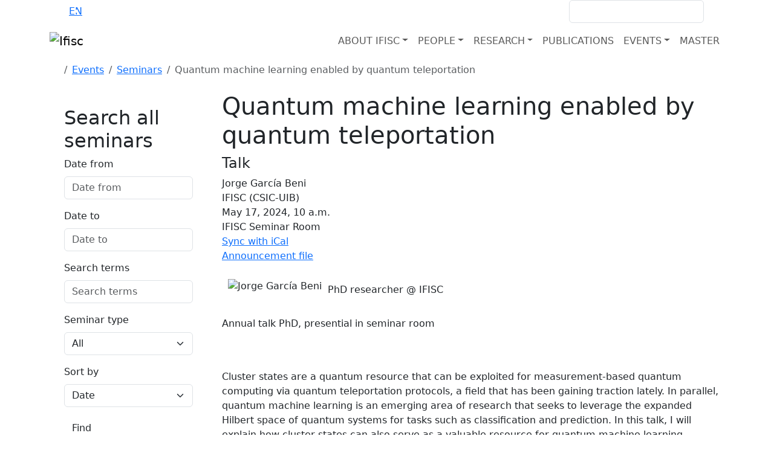

--- FILE ---
content_type: text/html; charset=utf-8
request_url: https://ifisc.uib-csic.es/en/events/seminars/quantum-machine-learning-enabled-by-quantum-telepo/
body_size: 10262
content:




<!DOCTYPE html>
<html>
    <head>
       <meta charset="utf-8" />
       <meta name="keywords" content="Ifisc" />
       <meta name="description" content="Annual talk PhD, presential in seminar room Cluster states are a quantum resource that can be exploited for measurement-based quantum …">
       <meta name="Author" content="IFISC IT TEam + APSL - www.apsl.net" />
       <meta name="viewport" content="width=device-width, maximum-scale=1, initial-scale=1, user-scalable=0" />
       <title>Quantum machine learning enabled by quantum teleportation | Seminars</title>

       
       <link href="//fonts.googleapis.com/css?family=Open+Sans:300,400,600,800" rel="stylesheet" type="text/css" />
       <link rel="shortcut icon" href="/static/img/favicon.ico" />
       <link rel="icon" href="/static/img/animated_favicon1.gif" type="image/gif" />

       
       <link crossorigin="anonymous" href="https://cdn.jsdelivr.net/npm/bootstrap@5.3.3/dist/css/bootstrap.min.css" integrity="sha384-QWTKZyjpPEjISv5WaRU9OFeRpok6YctnYmDr5pNlyT2bRjXh0JMhjY6hW+ALEwIH" rel="stylesheet">

       <link href="/static/css/font-awesome.min.css" rel="stylesheet" type="text/css" />
       <link href="/static/css/owl.theme.css" rel="stylesheet" type="text/css" >
       <link href="/static/css/owl.carousel.css" rel="stylesheet" type="text/css" >

       
       
<link rel="stylesheet" href="//cdnjs.cloudflare.com/ajax/libs/bootstrap-datepicker/1.6.4/css/bootstrap-datepicker3.min.css" />


       <link rel="stylesheet" href="/static/CACHE/css/output.f316a71ffe0b.css" type="text/css">


    </head>

    <body id="body" class="d-flex flex-column">
    

       

       

          <div id="navFixed" class="bg-background-secondary">
                <div class="container d-flex justify-content-between align-items-center">
                      <ul class="d-flex m-0 gap-2 text-white">
                         
                         
                            <li><a href="/en/events/seminars/quantum-machine-learning-enabled-by-quantum-telepo"  class="active" >EN</a></li>
                            <span>·</span>
                            <li><a href="/es/events/seminars/quantum-machine-learning-enabled-by-quantum-telepo"  class="text-white" >ES</a></li>
                            <span>·</span>
                            <li><a href="/ca/events/seminars/quantum-machine-learning-enabled-by-quantum-telepo"  class="text-white" >CA</a></li>
                         

                      </ul>
                      <div class="d-flex align-items-center">
                         <a href="/intranet/" class="text-white"><i class="fa fa-lock me-2 text-primary-500"></i>INTRANET</a>
                         <form class="d-flex ms-3" action="/en/search/" method="get">
                            <div class="form-group me-2">
                               <input type="text" class="form-control" name='query' >
                            </div>
                            <button type="submit" class=" btn bg-primary-500"><i class="fa fa-search text-background-secondary"></i></button>
                         </form>
                      </div>
                </div>
          </div>
            
           




    <nav class="navbar navbar-expand-lg sticky-top bg-white" role="navigation">
        <div class="container d-flex justify-content-between">
            <div class="brand d-flex justify-content-between align-items-center w-100">
                <a href="/en/" class="navbar-brand"><img alt="Ifisc" src="/static/img/ifisc_mdm.png"></a>
                <button class="navbar-toggler ms-auto" type="button" >
                    <span class="fa fa-bars"></span>
                </button>
            </div>
            <div id="navbarSupportedContent" class="collapse navbar-collapse align-self-start align-self-lg-end ">
                <ul class="navbar-nav d-flex gap-3 ms-auto">
                  
                      <li class="nav-item dropdown">
                          
                              <a class="nav-link dropdown-toggle text-background-secondary text-uppercase" href="#" role="button" data-bs-toggle="dropdown" aria-expanded="false" data-text="About IFISC" >About IFISC</a><b class="fa fa-caret-down"></b>
                              

<ul class="dropdown-menu">
    
    <li><a class="dropdown-item" href="/en/about-ifisc/">About IFISC</a></li>
    
      
          <li><a href="/en/about-ifisc/data-analytics-services-unit/" class="dropdown-item">DATA ANALYTICS SERVICES UNIT</a></li>
      
          <li><a href="/en/about-ifisc/computing-services-unit/" class="dropdown-item">Computing services unit</a></li>
      
          <li><a href="/en/about-ifisc/ifisc-and-sars-cov2/" class="dropdown-item">IFISC and SARS-CoV-2</a></li>
      
          <li><a href="/en/about-ifisc/news/" class="dropdown-item">News</a></li>
      
          <li><a href="/en/about-ifisc/outreach/" class="dropdown-item">Outreach</a></li>
      
          <li><a href="/en/about-ifisc/join-us/" class="dropdown-item">Join us</a></li>
      
          <li><a href="/en/about-ifisc/contact/" class="dropdown-item">Contact</a></li>
      
    
</ul>

                          
                      </li>
                  
                      <li class="nav-item dropdown">
                          
                              <a class="nav-link dropdown-toggle text-background-secondary text-uppercase" href="#" role="button" data-bs-toggle="dropdown" aria-expanded="false" data-text="People" >People</a><b class="fa fa-caret-down"></b>
                              

<ul class="dropdown-menu">
    
    <li><a class="dropdown-item" href="/en/people/">People</a></li>
    
      
        
          <li><a href="/en/people/#research-staff" data-section="#research-staff" class="dropdown-item" >Research staff</a></li>
        
      
        
          <li><a href="/en/people/#tenure-track-and-senior-research-fellows" data-section="#tenure-track-and-senior-research-fellows" class="dropdown-item" >Tenure track and senior research fellows</a></li>
        
      
        
          <li><a href="/en/people/#scientific-associates" data-section="#scientific-associates" class="dropdown-item" >Scientific associates</a></li>
        
      
        
          <li><a href="/en/people/#visiting-researchers" data-section="#visiting-researchers" class="dropdown-item" >Visiting researchers</a></li>
        
      
        
          <li><a href="/en/people/#postdoctoral-researchers" data-section="#postdoctoral-researchers" class="dropdown-item" >Postdoctoral researchers</a></li>
        
      
        
          <li><a href="/en/people/#phd-students" data-section="#phd-students" class="dropdown-item" >PhD students</a></li>
        
      
        
          <li><a href="/en/people/#master-and-collaboration-students" data-section="#master-and-collaboration-students" class="dropdown-item" >Master and collaboration students</a></li>
        
      
        
          <li><a href="/en/people/#technical-and-administrative-support" data-section="#technical-and-administrative-support" class="dropdown-item" >Technical and administrative support</a></li>
        
      
    
</ul>

                          
                      </li>
                  
                      <li class="nav-item dropdown">
                          
                              <a class="nav-link dropdown-toggle text-background-secondary text-uppercase" href="#" role="button" data-bs-toggle="dropdown" aria-expanded="false" data-text="Research" >Research</a><b class="fa fa-caret-down"></b>
                              

<ul class="dropdown-menu">
    
    <li><a class="dropdown-item" href="/en/research/">Research</a></li>
    
      
          <li><a href="/en/research/projects/" class="dropdown-item">Research projects</a></li>
      
          <li><a href="/en/research/maria-de-maeztu-unit-excellence-23-26/" class="dropdown-item">María de Maeztu Unit of Excellence</a></li>
      
    
</ul>

                          
                      </li>
                  
                      <li class="nav-item ">
                          
                              <a href="/en/publications/" class="nav-link text-background-secondary text-uppercase" data-text="Publications" >Publications</a>
                          
                      </li>
                  
                      <li class="nav-item dropdown">
                          
                              <a class="nav-link dropdown-toggle text-background-secondary text-uppercase" href="#" role="button" data-bs-toggle="dropdown" aria-expanded="false" data-text="Events" >Events</a><b class="fa fa-caret-down"></b>
                              

<ul class="dropdown-menu">
    
    <li><a class="dropdown-item" href="/en/events/">Events</a></li>
    
      
          <li><a href="/en/events/seminars/" class="dropdown-item">Seminars</a></li>
      
          <li><a href="/en/events/colloquia-complex-systems/" class="dropdown-item">Colloquia on Complex Systems</a></li>
      
          <li><a href="/en/events/conferences/" class="dropdown-item">Workshops, conferences and schools</a></li>
      
          <li><a href="/en/events/outreach-events/" class="dropdown-item">Outreach events</a></li>
      
    
</ul>

                          
                      </li>
                  
                      <li class="nav-item ">
                          
                              <a href="/en/master/" class="nav-link text-background-secondary text-uppercase" data-text="Master" >Master</a>
                          
                      </li>
                  
                </ul>
            </div> 
        </div> 
    </nav>
    



<script src="/static/js/bootstrap.min.js" type="text/javascript"></script>
<script>
const button = document.querySelector("button.navbar-toggler");
button.addEventListener("click", function (e) {
    if(document.querySelector("#navbarSupportedContent").classList.contains("show")){
        document.querySelector("#navbarSupportedContent").classList.remove('show')
    }else{
        document.querySelector("#navbarSupportedContent").classList.add('show')
    }
    

})
const primaryHeader = document.querySelector("nav.navbar");
const scrollWatcher = document.createElement("div");

scrollWatcher.setAttribute("data-scroll-watcher", "");
primaryHeader.before(scrollWatcher);

const navObserver = new IntersectionObserver(
  (entries) => {
    primaryHeader.classList.toggle("sticking", !entries[0].isIntersecting);
  }
);

navObserver.observe(scrollWatcher);
</script>
<style>
    nav.navbar.sticking .brand .navbar-brand{
        display: block !important;
    }
    nav.navbar .container{
        flex-direction: row;
    }
    nav.navbar.sticking {
        border-bottom: 1px solid #e7e7e7;
    }
    nav.navbar.sticking .navbar-brand img{
        width: 200px;
    }
    .visually-hidden {
        clip: rect(0 0 0 0);
        clip-path: inset(50%);
        height: 1px;
        overflow: hidden;
        position: absolute;
        white-space: nowrap;
        width: 1px;
}
@media (max-width: 993px){
    .dropdown-menu.show{
        border: none;
    }
}
</style>



       
       
       
       <section class="contBreadcrumbs py-2">
          <div class="container">
             <nav aria-label="breadcrumb">
                <ol class="breadcrumb d-flex align-items-baseline">
                   
                         
                   
                         
                                     <li class="breadcrumb-item me-3"><a href="/en/"> <i class="fa fa-home" aria-hidden="true"></i> </a> </li>
                         
                   
                         
                                     <li class="breadcrumb-item"><a href="/en/events/">Events</a></li>
                         
                   
                         
                                     <li class="breadcrumb-item"><a href="/en/events/seminars/">Seminars</a></li>
                         
                   
                         
                                     <li  class="active breadcrumb-item" aria-current="page" >Quantum machine learning enabled by quantum teleportation</li>
                         
                   
                </ol>
             </nav>
          </div>
       </section>
       

       <div class="flex-grow-1">
           
           
<section class="detailPage">
    <div class="container">
        <div class="row">
           <div class="col-md-3 d-none d-lg-block">
             
<div id="mainBlock" class="well fixed-lateral bg-background-primary p-4 position-sticky">
  <h2>Search all seminars</h2>
  <form method="GET" class="get-form" action="/en/events/seminars/">
    <div class="mb-3"><label class="form-label" for="id_date_from">Date from</label><input type="text" name="date_from" class="form-control" placeholder="Date from" id="id_date_from"></div><div class="mb-3"><label class="form-label" for="id_date_to">Date to</label><input type="text" name="date_to" class="form-control" placeholder="Date to" id="id_date_to"></div><div class="mb-3"><label class="form-label" for="id_keywords">Search terms</label><input type="text" name="keywords" class="form-control" placeholder="Search terms" id="id_keywords"></div><div class="mb-3"><label class="form-label" for="id_sem_type">Seminar type</label><select name="sem_type" class="form-select" id="id_sem_type">
  <option value="" selected>All</option>

  <option value="5">IFISC Colloquium</option>

  <option value="6">IFISC Seminar</option>

  <option value="9">Master Thesis</option>

  <option value="7">Outreach Event</option>

  <option value="8">PhD Thesis Defense</option>

  <option value="1">Talk</option>

</select></div><div class="mb-3"><label class="form-label" for="id_sort_by">Sort by</label><select name="sort_by" class="form-select" id="id_sort_by">
  <option value="DATE">Date</option>

  <option value="SPEAKER">Speaker</option>

  <option value="TITLE">Title</option>

</select></div>
    <input type="submit" class="btn btn-corporate" value=Find>
  </form>
</div>

            <div class="well subscriptionBox fixed-lateral bg-background-primary p-4 position-sticky">
               <h4>Subscription</h4>
               <p><i class="fa fa-envelope fa-4x"></i></p>
               <p>To receive email announcements of IFISC seminars <a href="https://lists.ifisc.uib-csic.es/mailman3/lists/semfis.lists.ifisc.uib-csic.es/"> follow this link</a></p>
               <!-- <p>You can also add the announcements to your Google Calendar:</p>
               <a href="http://www.google.com/calendar/render?cid=gifisc%40gmail.com" target="_blank">
                   <img src="http://www.google.com/calendar/images/ext/gc_button6.gif" border="0">
               </a> -->
           </div>
          </div>

            <div class="col-md-9">
              <h1 class="bigTitle">
                  Quantum machine learning enabled by quantum teleportation
              </h1>

              <ul class="list-unstyled optionsBlock colorBg">
                  <li class='pull-right'><h4 class='colored'>Talk</h4></li>
                  <li><i class="fa fa-user"></i> Jorge García Beni </li>
                  <li><i class="fa fa-institution"></i> IFISC (CSIC-UIB)</li>
                  <li><i class="fa fa-calendar"></i> May 17, 2024, 10 a.m.</li>
                  <li><i class="fa fa-map-marker"></i>
                    IFISC Seminar Room
                  </li>
                  
                  <li><i class="fa fa-calendar-plus-o"></i><a href="/media/events/seminar/Kx3Gj_GRTrikxU08P2IxNQ.ics"> Sync with iCal</a> </li>
                  
                  
                  <li><i class="fa fa-file-pdf-o" aria-hidden="true"></i><a href="/media/events/seminar/6gEp7Q-WShGxhSxqumf9kA.pdf">Announcement file</a></li>
                  
              </ul>

              
                <div class="row">

                  <div class="col-lg-12">
                    <!--figure style="float:left; width:430px;padding:12px;text-align: center;">

                        <figcaption>Jorge García Beni</figcaption>
                    </figure-->
                    
                      <img src="/media/cache/97/e7/97e75f1e46cceb81aea8c0f64bc02adb.jpg" alt="Jorge García Beni" style="float:left;padding:10px;">
                    

                    <p><p>PhD researcher @ IFISC</p>
</p>
                  </div>
                </div>
              

                

              <p><p>Annual talk PhD, presential in seminar room</p><br><br><p>Cluster states are a quantum resource that can be exploited for measurement-based quantum computing via quantum teleportation protocols, a field that has been gaining traction lately. In parallel, quantum machine learning is an emerging area of research that seeks to leverage the expanded Hilbert space of quantum systems for tasks such as classification and prediction. In this talk, I will explain how cluster states can also serve as a valuable resource for quantum machine learning. Specifically, I will focus on a quantum reservoir computing protocol that utilizes quantum teleportation for encoding and executing time series processing tasks.</p><br><p>
                <br>
              

              
              
              </br>
              
                <br>
              <p><strong>Contact details: </strong></p>
              <p>Miguel C. Soriano</br>
              </br>
              <a href="/en/people/miguel-c-soriano/#contact-form">Contact form</a>
              </p>
              
            </div>
        </div>
    </div>
</section> <!-- end text -->


       </div>

        <footer>
            


<div class="container">
        <div class="row">
            <div class="col-md-4">
                <dl>
                  
                    <a href=" /en/about-ifisc/contact/ "><dt class="text-secondary-600 fw-bolder">Find us</dt></a>
                  
                    <dd>Edifici Instituts Universitaris de Recerca <br/>
                      Campus Universitat de les Illes Balears</br>
                      E-07122 Palma, Mallorca, Spain
                    </dd>
                    <dd><a class='leftalign' href="mailto:ifisc@ifisc.uib-csic.es">ifisc@ifisc.uib-csic.es</a></dd>
                    <dd><a class='leftalign' href="tel:+34971173290">+34 971 17 32 90</a></dd>
                </dl>
            </div>
            <div class="col-md-3">
              
                <dl>
                    <a href="/en/research/"><dt class="text-secondary-600 fw-bolder">What we do</dt></a>
                    
                    <dd><a href="/en/research/">Research</a></dd>
                    
                    <dd><a href="/en/research/projects/">Projects</a></dd>
                    
                    <dd><a href="/en/news/">News</a></dd>
                    
                    <dd><a href="/en/events/">Events</a></dd>
                    
                </dl>
              
            </div>
            <div class="col-md-5">
                <dl class="social">
                    <dt class="text-secondary-600 fw-bolder">Social</dt>
                    <dd><a href="https://www.facebook.com/ifisc" target="_blank"><svg xmlns="http://www.w3.org/2000/svg" width="48.86" height="57" fill="currentColor" class="bi bi-facebook" viewBox="0 0 16 16">
                      <path d="M16 8.049c0-4.446-3.582-8.05-8-8.05C3.58 0-.002 3.603-.002 8.05c0 4.017 2.926 7.347 6.75 7.951v-5.625h-2.03V8.05H6.75V6.275c0-2.017 1.195-3.131 3.022-3.131.876 0 1.791.157 1.791.157v1.98h-1.009c-.993 0-1.303.621-1.303 1.258v1.51h2.218l-.354 2.326H9.25V16c3.824-.604 6.75-3.934 6.75-7.951"/>
                    </svg></a></dd>

                    <dd><a href="https://x.com/ifisc_mallorca" target="_blank"><svg xmlns="http://www.w3.org/2000/svg" width="48.86" height="57" fill="currentColor" class="bi bi-twitter-x" viewBox="0 0 16 16">
                      <path d="M12.6.75h2.454l-5.36 6.142L16 15.25h-4.937l-3.867-5.07-4.425 5.07H.316l5.733-6.57L0 .75h5.063l3.495 4.633L12.601.75Zm-.86 13.028h1.36L4.323 2.145H2.865z"/>
                    </svg></a></dd>

                    <dd><a href="https://www.youtube.com/user/IFISCseminars" target="_blank"><svg xmlns="http://www.w3.org/2000/svg" width="48.86" height="57" fill="currentColor" class="bi bi-youtube" viewBox="0 0 16 16">
                      <path d="M8.051 1.999h.089c.822.003 4.987.033 6.11.335a2.01 2.01 0 0 1 1.415 1.42c.101.38.172.883.22 1.402l.01.104.022.26.008.104c.065.914.073 1.77.074 1.957v.075c-.001.194-.01 1.108-.082 2.06l-.008.105-.009.104c-.05.572-.124 1.14-.235 1.558a2.01 2.01 0 0 1-1.415 1.42c-1.16.312-5.569.334-6.18.335h-.142c-.309 0-1.587-.006-2.927-.052l-.17-.006-.087-.004-.171-.007-.171-.007c-1.11-.049-2.167-.128-2.654-.26a2.01 2.01 0 0 1-1.415-1.419c-.111-.417-.185-.986-.235-1.558L.09 9.82l-.008-.104A31 31 0 0 1 0 7.68v-.123c.002-.215.01-.958.064-1.778l.007-.103.003-.052.008-.104.022-.26.01-.104c.048-.519.119-1.023.22-1.402a2.01 2.01 0 0 1 1.415-1.42c.487-.13 1.544-.21 2.654-.26l.17-.007.172-.006.086-.003.171-.007A100 100 0 0 1 7.858 2zM6.4 5.209v4.818l4.157-2.408z"/>
                    </svg></a></dd>

                    <dd><a href="https://bsky.app/profile/ifisc.uib-csic.es" target="_blank"><svg xmlns="http://www.w3.org/2000/svg" width="48.86" height="57" fill="currentColor" class="bi bi-bluesky" viewBox="0 0 16 16">
                      <path d="M3.468 1.948C5.303 3.325 7.276 6.118 8 7.616c.725-1.498 2.698-4.29 4.532-5.668C13.855.955 16 .186 16 2.632c0 .489-.28 4.105-.444 4.692-.572 2.04-2.653 2.561-4.504 2.246 3.236.551 4.06 2.375 2.281 4.2-3.376 3.464-4.852-.87-5.23-1.98-.07-.204-.103-.3-.103-.218 0-.081-.033.014-.102.218-.379 1.11-1.855 5.444-5.231 1.98-1.778-1.825-.955-3.65 2.28-4.2-1.85.315-3.932-.205-4.503-2.246C.28 6.737 0 3.12 0 2.632 0 .186 2.145.955 3.468 1.948"/>
                    </svg></a></dd>
                </dl>
            </div>
        </div>
    </div>
    <div class="subfooter bg-background-secondary">
        <div class="container">
            <div class="row">
                <div class="col-md-12 text-end">
                    <p class="pull-left">
                        <span>IFISC 2025 &copy;</span>
                        <a href="/en/">Home</a>
                        
                          <a href=" /en/about-ifisc/contact/">Contact</a>
                        
                        <!--a href="#">Sitemap</a-->
                        <a href="/en/about-ifisc/legal-notice/">Legal</a>
                    </p>
                    <a href="http://www.ciencia.gob.es/portal/site/MICINN/aei" target="_blank"><img alt="AEI" src="/static/img/aei_grey.png"></a>
                    <a href="http://www.uib.es/es/" target="_blank"><img alt="UIB" src="/static/img/uib.png"></a>
                    <a href="http://www.csic.es/" target="_blank"><img alt="CSIC" src="/static/img/csic.png"></a>
                </div>
            </div>
        </div>
    </div> <!-- end subfooter -->
    <a class="scrollUp" href="#"><i class="fa fa-chevron-up"></i></a>

        </footer>

        <div class="modal fade" id="legal" tabindex="-1" role="dialog" aria-labelledby="legal">
            <div class="modal-dialog" role="document">
                <div class="modal-content">
                    <div class="modal-header">
                        <button type="button" class="close" data-dismiss="modal" aria-label="Close"><span aria-hidden="true">&times;</span></button>
                        <h4 class="modal-title" id="myModalLabel"> Legal </h4>
                    </div>
                    <div class="modal-body">
                        <p> Coming soon </p>
                    </div>
                    <a class="scrollUp" href="#"><i class="fa fa-chevron-up"></i></a>
                    <div class="modal-footer">
                        <button type="button" class="btn btn-corporate" data-dismiss="modal">Cerrar</button>
                    </div>
                </div>
            </div>
        </div> <div class="modal fade" id="login" tabindex="-1" role="dialog" aria-labelledby="login">
            <div class="modal-dialog" role="document">
                <div class="modal-content">
                    <div class="modal-header">
                        <button type="button" class="close" data-dismiss="modal" aria-label="Close"><span aria-hidden="true">&times;</span></button>
                        <h4 class="modal-title" id="myModalLabel">intranet</h4>
                    </div>
                    <div class="modal-body">
                        <form>
                            <div class="alert alert-danger" role="alert">
                                Por favor, corrige los errores marcados en rojo.
                            </div>
                            <div class="form-group">
                                <label>Usuario</label>
                                <input type="text" class="form-control">
                            </div>
                            <div class="form-group has-error">
                                <label>Contraseña</label>
                                <input type="password" class="form-control">
                            </div>
                            <input type="submit" class="btn btn-corporate" value="enviar">
                        </form>
                    </div>
                    <div class="modal-footer">
                        <button type="button" class="btn btn-corporate" data-dismiss="modal">Cerrar</button>
                    </div>
                </div>
            </div>
        </div>
        
<div id="CookielawBanner">
    <div class="m_cookies">
        <p> This web uses cookies for data collection with a statistical purpose. If you continue Browse, it means acceptance of the installation of the same. </p><br>
        <a href="/en/about-ifisc/legal-notice" style="float:left;"> More info</a>
        <a href="javascript:Cookielaw.accept();" id="agreeCookielaw" class="">I agree</a>
        </div>
</div>



        
        <script src="https://code.jquery.com/jquery-3.7.1.min.js" integrity="sha256-/JqT3SQfawRcv/BIHPThkBvs0OEvtFFmqPF/lYI/Cxo=" crossorigin="anonymous"></script>

        
        <script crossorigin="anonymous" integrity="sha384-YvpcrYf0tY3lHB60NNkmXc5s9fDVZLESaAA55NDzOxhy9GkcIdslK1eN7N6jIeHz" src="https://cdn.jsdelivr.net/npm/bootstrap@5.3.3/dist/js/bootstrap.bundle.min.js"></script>

        
        
        
        
            
            <script>console.log("Form object IS available in base.html context!");</script>
        

        
        <script src="/static/js/owl.carousel.min.js" type="text/javascript"></script>
        <script>
            // Your Cookielaw JS here - consolidated for clarity
            (function() {

                var Cookielaw = {
                    ACCEPTED: '1',
                    REJECTED: '0', // Though REJECTED won't be used with current HTML, it's good to keep.

                    createCookie: function (name, value, days, secure = true) {
                        var date = new Date(), expires = '';
                        if (days) {
                            date.setTime(date.getTime() + (days * 24 * 60 * 60 * 1000));
                            expires = "; expires=" + date.toGMTString();
                        } else {
                            expires = "";
                        }
                        var secureString = "";
                        // Ensure `Secure` flag is only added if context is secure (HTTPS)
                        if (window.isSecureContext && secure) {
                            secureString = "; Secure";
                        }
                        // Add SameSite=Lax for modern browsers (good practice)
                        document.cookie = name + "=" + value + expires + "; path=/" + secureString + "; SameSite=Lax";
                    },

                    setCookielawCookie: function (cookieValue, secure = true) {
                        cookieValue = cookieValue || this.ACCEPTED;
                        // Sets the 'cookielaw_accepted' cookie for 10 years
                        this.createCookie('cookielaw_accepted', cookieValue, 10 * 365, secure);
                    },

                    hideCookielawBanner: function () {
                        var banner = document.getElementById('CookielawBanner');
                        if (banner) {
                            banner.remove(); // This completely removes the element from the DOM
                        }
                    },

                    accept: function () {
                        this.setCookielawCookie(this.ACCEPTED);
                        this.hideCookielawBanner();
                    },

                    // This function is crucial to check the cookie on page load
                    getCookie: function(name) {
                        var nameEQ = name + "=";
                        var ca = document.cookie.split(';');
                        for(var i=0; i < ca.length; i++) {
                            var c = ca[i];
                            while (c.charAt(0)==' ') c = c.substring(1,c.length); // Trim leading spaces
                            if (c.indexOf(nameEQ) == 0) return c.substring(nameEQ.length, c.length);
                        }
                        return null;
                    }
                };

                // Make Cookielaw object globally accessible (if not already)
                window.Cookielaw = Cookielaw;

                // --- Initial check on page load ---
                document.addEventListener('DOMContentLoaded', function() {
                    var cookielawStatus = Cookielaw.getCookie('cookielaw_accepted');
                    var banner = document.getElementById('CookielawBanner');

                    // If the cookie is found and indicates acceptance, hide the banner
                    if (cookielawStatus === Cookielaw.ACCEPTED) {
                        Cookielaw.hideCookielawBanner();
                    } else if (cookielawStatus === Cookielaw.REJECTED) {
                         // If you had a reject button, you might hide it here too,
                         // or show a less intrusive notice. For now, just hide.
                         Cookielaw.hideCookielawBanner();
                    } else {
                        // Ensure banner is visible if no cookie or status is not accepted/rejected
                        if (banner) {
                            banner.style.display = 'block';
                        }
                    }

                    // Event listener for the "Agree" button
                    // It's better to attach event listeners in JS than inline 'href="javascript:..."'
                    const agreeButton = document.getElementById('agreeCookielaw');
                    if (agreeButton) {
                        agreeButton.addEventListener('click', function(event) {
                            event.preventDefault(); // Prevent default link behavior
                            Cookielaw.accept(); // Call the accept method
                        });
                    } else {
                        console.warn("[Cookielaw] 'agreeCookielaw' button not found.");
                    }
                });

            })();
        </script>
        <script type="text/javascript">
            $(document).ready(function(){
                // scroll to top
                $(window).scroll(function(){
                    if ($(this).scrollTop() > 100) {
                        $('.scrollUp').fadeIn();
                    } else {
                        $('.scrollUp').fadeOut();
                    }
                });
                $('.scrollUp').click(function(){
                    $("html, body").animate({ scrollTop: 0 }, 300);
                    return false;
                });
                // carousel for projects module
                var owl = $("#projectContainer");
                if (owl.length > 0) { // Check if element exists before initializing carousel
                    owl.owlCarousel({
                        itemsCustom : [
                            [0, 1],
                            [450, 1],
                            [600, 3],
                            [700, 5],
                            [1000, 5]
                        ]
                    });
                }
            });
        </script>
        <script>
            // Google Analytics code
            (function(i,s,o,g,r,a,m){i['GoogleAnalyticsObject']=r;i[r]=i[r]||function(){
            (i[r].q=i[r].q||[]).push(arguments)},i[r].l=1*new Date();a=s.createElement(o),
            m=s.getElementsByTagName(o)[0];a.async=1;a.src=g;m.parentNode.insertBefore(a,m)
            })(window,document,'script','https://www.google-analytics.com/analytics.js','ga');
            ga('create', 'UA-91750826-1', 'auto');
            ga('send', 'pageview');
        </script>
        
        
<script src="//cdnjs.cloudflare.com/ajax/libs/bootstrap-datepicker/1.6.4/js/bootstrap-datepicker.min.js"></script>
<script type="text/javascript">
    $(document).ready(function(){
      $('input[name^="date"]').datepicker({format: 'yyyy-mm-dd', weekStart: 1});
    });
</script>



    </body>
</html>